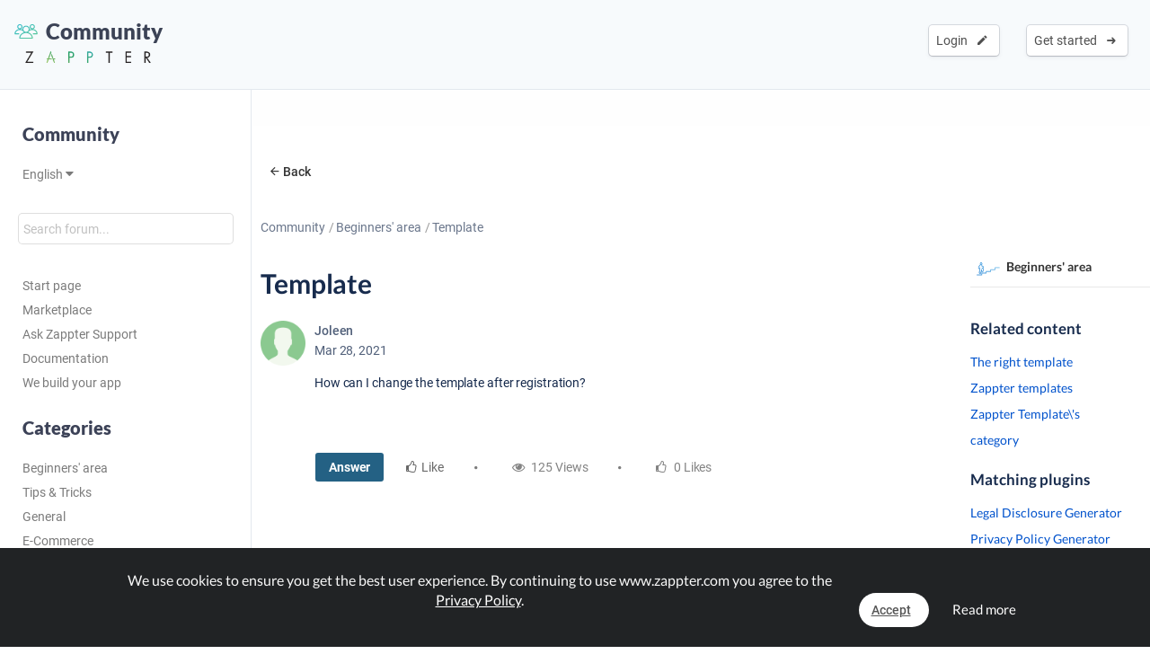

--- FILE ---
content_type: text/html; charset=UTF-8
request_url: https://www.zappter.com/marketplace/en-us/community/app-builder-beginner/template?utm_ab=abt-sba-3
body_size: 8101
content:
<!DOCTYPE html>
<html lang="en">
    <head>

                <meta name="author" content="Zappter AG">
        <meta name="facebook-domain-verification" content="hnir8pq5d11dihfjrjbau1uaomtunt"/>

        <meta name="referrer" content="strict-origin-when-cross-origin">

                <meta name="copyright"
              content="Zappter AG 2026">
                <meta name="generator"
              content="Zappter AG 2026">
                <title>Zappter App Builder - Template | Community</title>
        <meta property="og:title" content="Zappter App Builder - Template | Community"/>
                <meta name="description" content="How can I change the template after registration?">
        <meta property="og:description" content="How can I change the template after registration?"/>
                <meta name="keywords" content="zappter community, zappter question, zappter forums, zappter, low-code, app-builder, app builder">
                    <link rel="alternate" hreflang="en" href="https://www.zappter.com/marketplace/en-us/community/app-builder-beginner/template">

                        <link rel="alternate" hreflang="de" href="https://www.zappter.com/marketplace/de-ch/community/app-builder-beginner/template">

                        <link rel="alternate" hreflang="fr" href="https://www.zappter.com/marketplace/fr-ch/community/app-builder-beginner/template">

                        <link rel="alternate" hreflang="it" href="https://www.zappter.com/marketplace/it-it/community/app-builder-beginner/template">

                        <link rel="alternate" hreflang="es" href="https://www.zappter.com/marketplace/es-es/community/app-builder-beginner/template">

                    <meta property="og:site_name" content="Zappter App Builder - Template | Community">
                <meta property="og:url" content="https://www.zappter.com/marketplace/en-us/community/app-builder-beginner/template">
                        <meta property="og:image" content="https://firebasestorage.googleapis.com/v0/b/mycz-eu/o/false%2Fuploads%2FYlr9lN4aNCTOTvqq7XQvVF1T31TKmngNf6zLKyua-Z-Beginners_area_png.png?alt=media&token=bf2d7e99-d10a-4bb1-b481-d67cd1cb5492">
                <meta property="og:locale" content="en_US">

                    <meta name="p:domain_verify" content="f06835dffc302731a56b064b05f9fb59"/>
            
                        <meta name="viewport" content="initial-scale=1, maximum-scale=1, user-scalable=no">
                        <meta charset="utf-8">
        <link rel="apple-touch-icon" sizes="180x180" href="/assets/favicon/apple-touch-icon.png">
        <link rel="icon" type="image/png" sizes="32x32" href="/assets/favicon/favicon-32x32.png">
        <link rel="icon" type="image/png" sizes="16x16" href="/assets/favicon/favicon-16x16.png">
        <link rel="manifest" href="/assets/favicon/site.webmanifest">
        <link rel="mask-icon" href="/assets/favicon/safari-pinned-tab.svg" color="#5bbad5">
        <meta name="msapplication-TileColor" content="#da532c">
        <meta name="theme-color" content="#f7fafc">
        <meta name="msapplication-config" content="/assets/favicon/browserconfig.xml">

                    <link rel="stylesheet" data-zapped=1 type="text/css"
                  href="https://cdn1.zappter.com/assets/prod/94d0b94bd3fc96608c630611953fd22a.css?9.1.130"/>             <link rel="stylesheet" data-zapped=1 type="text/css"
                  href="https://cdn2.zappter.com/assets/prod/f06d514174caa399b98bacee89c3dc0c.css?9.1.130"/>             <link rel="stylesheet" data-zapped=1 type="text/css"
                  href="https://cdn3.zappter.com/assets/prod/e7c6c6209b0ef2efd69bf54a7a5d8312.css?9.1.130"/>             <link rel="stylesheet" data-zapped=1 type="text/css"
                  href="https://cdn4.zappter.com/wp-content/themes/connectzone/css/connectzone/website.css?9.1.130"/>             <link rel="stylesheet" data-zapped=1 type="text/css"
                  href="https://cdn5.zappter.com/assets/prod/df83f204913a78fce70ecb4ab0246873.css?9.1.130"/> 
        
        <!--[if lt IE 9]>
        <script src="https://oss.maxcdn.com/libs/html5shiv/3.7.0/html5shiv.js"></script>
        <script src="https://oss.maxcdn.com/libs/respond.js/1.4.2/respond.min.js"></script>
        <![endif]-->
        <style type="text/css" media="screen">
            html {
                margin-top: 0px !important;
            }

            * html body {
                margin-top: 0px !important;
            }
        </style>

                    <script src="https://js.stripe.com/v3/"></script>
            
        
    </head>

    <body>

        
        <div class="zapp-w-header displayNone dark docs-header" style="backgrounda: #57beef;">


                <div class="logo">

                    <a href="https://www.zappter.com/marketplace/en-us/community/">
                        <div class="slogan" >
                            <i class="zapp-icon zapp-icon-community"></i> Community</span>
                        </div>
                    </a>
                    <a href="https://www.zappter.com/en-us/">
                        <img class="logo" src="/assets/img/logo_txt.png" />
                    </a>

                </div>

                


                        <div class="zapp-w-header-entry col-xs-none fright">
                            <a class="zapp-btn zapp-btn-s" href="/register/en-us/">
                                Get started</u>                                &nbsp;<i class="ion-arrow-right-c"></i>
                            </a>
                        </div>
                        <div class="zapp-w-header-entry col-xs-none fright">
                            <a class="zapp-btn zapp-btn-s" href="/login/en-us/">
                                Login</u>                                &nbsp;<i class="ion-android-create"></i>
                            </a>
                        </div>

                    



                <div class="zapp-w-header-entry col-md-none col-xs-3">
                    <a class="zapp-btn" onclick="mycz.modules.plugin_store.action.mobileMenu();return false;">
                        <i class="zapp-icon zapp-icon-menu-9 zapp-icon-big button-zappter"></i>
                    </a>
                </div>


        </div>


        
            <div class="zapp-mp-wrapper">

                <div class="zapp-mp-sidebar">
                    

        <div class="zapp-mp-sidebar-mobile-close" onclick="zapp_mp_mobile_close();"><i class="ion-close-round"></i></div>


        <h2 class="">Community</h2>


        <a href="#" onclick="zapp_mp_lang();return false;" class="">
            English <i class="ion-arrow-down-b"></i><br><br>
        </a>

        <div class="zapp-mp-searchbar-container ">
            <input type="text" placeholder="Search forum..." value="" style=";">
            <a class="zapp-btn button-new-blue"><i class="ion-android-search"></i> Search</a>
        </div>

        <a href="/marketplace/en-us/community/" >Start page</a>
        <a href="/marketplace/en-us/" target="_blank">
            Marketplace        </a>
        <a href="#" onclick="zapp_mp_help();return false;">
            Ask Zappter Support        </a>
        <a href="/docs/en-us/" target="_blank">
            Documentation        </a>
        <a href="/we-build-your-app/en-us/" target="_blank">
            We build your app        </a>


                <h2 class="">Categories</h2>
        
            <a href="/marketplace/en-us/community/app-builder-beginner/">
                Beginners' area            </a>

            
            <a href="/marketplace/en-us/community/app-builder-tips/">
                Tips & Tricks            </a>

            
            <a href="/marketplace/en-us/community/app-builder-plugins-general/">
                General            </a>

            
            <a href="/marketplace/en-us/community/app-builder-ecommerce/">
                E-Commerce            </a>

            
            <a href="/marketplace/en-us/community/app-builder-app-store/">
                App Stores Topics            </a>

            
            <a href="/marketplace/en-us/community/app-builder-content-ideas/">
                Content Ideas            </a>

            
            <a href="/marketplace/en-us/community/app-builder-design-ideas/">
                Design Ideas            </a>

            
            <a href="/marketplace/en-us/community/app-builder-marketing/">
                Marketing your app            </a>

            
            <a href="/marketplace/en-us/community/app-builder-branding-your-business/">
                Branding your business            </a>

            
            <a href="/marketplace/en-us/community/app-builder-suggestion-forum/">
                Suggestion Forum            </a>

            
            <a href="/marketplace/en-us/community/app-builder-integration-help/">
                Integration Help            </a>

            
            <a href="/marketplace/en-us/community/app-builder-support-community/">
                Support Community            </a>

                            </div>

                <div class="zapp-mp-main">
                    <div class="zapp-mp-sidebar-mobile" onclick="zapp_mp_mobile();"><i class="ion-arrow-left-c"></i> Community</div>

                    
                        <div class="zapp-marketplace-title ">

                            <div class="zapp-mp-container">

                                <div class="zapp-mp-home-container">

                                    


                                </div>

                            </div>

                        </div>

                        
                    
        <div class="zapp-marketplace-container">
            <div class="zapp-mp-container">
                <div class="zapp-marketplace zapp-community">
                    <div class="zapp-mp-center-container">

                        
        <div class="zapp-block" style="margin-top:30px">
            <a class="zapp-btn button-bigger button-tab button-no-bg"
               href="/marketplace/en-us/community/app-builder-beginner"> <i
                        class="ion-android-arrow-back"></i>Back</a>
        </div>

        <div class="zapp-marketplace-path">
            <a href=/marketplace/en-us/community/>Community</a><a href=/marketplace/en-us/community/app-builder-beginner>Beginners' area</a><a href=# class="disabled">Template</a>        </div>

        <div class="zapp-block">

            <div class="community-block community-topic">

                <div class="zapp-community-topic-head">

                    <h1>Template</h1>

                    
            <div class="zapp-community-user ">
                <div class="zapp-community-user-wrap">
                    <img src="/platform/images/custom/customize/noprofile3.png" style="" />
                </div>
                <div class="zapp-community-user-label">
                    <div class="zapp-community-user-name">Joleen</div><div class="zapp-community-user-date">Mar 28, 2021</div>   </div>
            </div>
                    <div class="zapp-community-topic-first">

                        <div class="text">
                            How can I change the template after registration?                        </div>

                        <div class="btns">

                            <a href="#" class="zapp-btn button-paypal fw-600"
                               onclick="mycz.modules.plugin_store.action.commentToggle($(this));return false;">Answer</a>

                                                            <a href="#" class="zapp-btn button-hover"
                                   onclick="mycz.modules.plugin_store.action.topicUpvote($(this),33);return false;"><i
                                            class="fa fa-thumbs-o-up"></i>Like</a>
                                
                            <span class="circle"><i class="fa fa-circle"></i></span>

                            <a class="zapp-btn button-no-bg"><i
                                        class="fa fa-eye"></i> 125                                Views</a>

                            <span class="circle"><i class="fa fa-circle"></i></span>

                            <a class="zapp-btn button-no-bg"><i
                                        class="fa fa-thumbs-o-up"></i> 0 Likes</a>

                        </div>

                        <div class="zapp-block p-20 js-reply" style="display: none;">
                            <div class="block w-100 fleft">
                                <textarea name="comment" class="no-scrollbar zapp-click-fixer w-100"
                                          placeholder=""></textarea>
                                <a class="zapp-btn button-paypal fw-600 m-5 fright" href="#"
                                   onclick="mycz.modules.plugin_store.action.comment(0, 0, 33,$(this));return false;">Reply                                    <i class="ion-android-arrow-forward f-15"></i></a>
                            </div>
                        </div>

                                                <div class="zapp-community-answers-count">1 Answers</div>
                        
            <div class="zapp-community-user ">
                <div class="zapp-community-user-wrap">
                    <img src="/platform/images/custom/customize/noprofile3.png" style="" />
                </div>
                <div class="zapp-community-user-label">
                    <div class="zapp-community-user-name">Marc33</div><div class="zapp-community-user-date">Mar 29, 2021</div>   </div>
            </div>
                            <div class="zapp-community-topic-first small">

                                <div class="text">
                                    Hi Joleen, click on Settings and you will find the "Template" option, there you can just click on Change Template.                                </div>

                                <div class="btns">

                                    <a href="#" class="color-darkgrey" style="padding-right:10px"
                                       onclick="mycz.modules.plugin_store.action.commentToggle($(this));return false;">Reply</a>

                                                                            <a href="#" class="zapp-btn button-hover"
                                           onclick="mycz.modules.plugin_store.action.communityUpvote($(this),65);return false;"><i
                                                    class="fa fa-thumbs-o-up"></i>Like</a>
                                                                            <span class="circle"><i class="fa fa-circle"></i></span>

                                    <a href="#" class="zapp-btn button-no-bg"><i
                                                class="fa fa-thumbs-o-up"></i> 1                                        Likes</a>

                                </div>

                                <div class="zapp-block p-20 js-reply" style="display: none;">
                                    <div class="block w-100 fleft">
                                        <textarea name="comment" class="no-scrollbar zapp-click-fixer w-100"
                                                  placeholder=""></textarea>
                                        <a class="zapp-btn button-paypal fw-600 m-5 fright" href="#"
                                           onclick="mycz.modules.plugin_store.action.comment(0,65, 33,$(this));return false;">Reply                                            <i class="ion-android-arrow-forward f-15"></i></a>
                                    </div>
                                </div>

                                
                                                            </div>


                                                        <div class="zapp-community-suggest">
                                <strong>Suggest an answer</strong>
                                <div><a href="/login/">Log in</a> or <a href="/register/">sign up</a> to answer</div>
                            </div>
                            
                    </div>
                </div>

                
                    <div class="zapp-community-banner">
                        <div class="icon">
                            <i class="zapp-icon zapp-icon-launch-5 button-fire"></i>
                        </div>
                        <div class="text">
                            <strong>Still have a question?</strong>
                            <span>Get fast answers from people who know.</span>
                            <a class="zapp-btn button-zappter fw-600"
                               href="/register/">Register</a>
                            <a class="zapp-btn button-facebook fw-600" href="/login/">Login</a>
                        </div>
                    </div>
                                </div>

            <div class="community-block-side">

                <div class="zapp-community-topic-cat">
                    <img src="https://firebasestorage.googleapis.com/v0/b/mycz-eu/o/false%2Fuploads%2FYlr9lN4aNCTOTvqq7XQvVF1T31TKmngNf6zLKyua-Z-Beginners_area_png.png?alt=media&token=bf2d7e99-d10a-4bb1-b481-d67cd1cb5492">
                    <div class="zapp-community-topic-cat-title">
                        Beginners' area                    </div>
                </div>

                                        <div class="zapp-community-related-title">Related content</div>
                                                        <a class="zapp-community-related" href="https://www.zappter.com/marketplace/en-us/community/app-builder-beginner/-the-right-template"> The right template</a>

                                                                <a class="zapp-community-related" href="https://www.zappter.com/marketplace/en-us/community/app-builder-beginner/zappter-templates">Zappter templates</a>

                                                                <a class="zapp-community-related" href="https://www.zappter.com/marketplace/en-us/community/app-builder-design-ideas/zappter-templates-">Zappter Template\'s </a>

                                                                <a class="zapp-community-related" href="https://www.zappter.com/marketplace/en-us/community/app-builder-beginner/category">category</a>

                                                        <div class="zapp-community-related-title">Matching plugins</div>
                        
                            <a class="zapp-community-related" href="https://www.zappter.com/marketplace/en-us/plugins/legal-disclosure-generator.html">Legal Disclosure Generator</a>

                            
                            <a class="zapp-community-related" href="https://www.zappter.com/marketplace/en-us/plugins/privacy-policy-generator.html">Privacy Policy Generator</a>

                                        </div>

        </div>

        
                    </div>
                </div>
            </div>
        </div>

        
                                    </div>
            </div>


            

        
        <section class="" id="footer-section">

            <div class="zapp-center-container">

                <!--<div class="col-lg-12 col-xs-none">
                    <a href="//">
                        <img src="/assets/img/logo_b.png" class="no-box-shadow w-100 pos-relative" style="max-width: 150px;left:2px"><br><br><br>
                    </a>
                </div>-->


                <div class="col-lg-12 col-xs-12">

                    <div class="col-lg-3 col-md-3 col-xs-6 col-sm-3 ">
                        <div >
                            <strong>Zappter AG</strong><br>
                            Albulastrasse 57<br>
                            8048 Zürich<br>
                            Switzerland<br><br>

                        </div>

                        <strong>Contact</strong>
                        <a class="" href="#!" onclick="zappter_contact();">Get in touch</a>

                        <strong>Languages</strong>


                                                        <a class="" href="https://www.zappter.com/marketplace/en-us/community/app-builder-beginner/template">English</a>
                                                            <a class="" href="https://www.zappter.com/marketplace/de-ch/community/app-builder-beginner/template">German</a>
                                                            <a class="" href="https://www.zappter.com/marketplace/fr-ch/community/app-builder-beginner/template">French</a>
                                                            <a class="" href="https://www.zappter.com/marketplace/it-it/community/app-builder-beginner/template">Italian</a>
                                                            <a class="" href="https://www.zappter.com/marketplace/es-es/community/app-builder-beginner/template">Spanish</a>
                            
                    </div>

                    <div class="col-lg-3 col-md-3 col-xs-6 col-sm-3">

                        
                                    <strong>Products & Services</strong>

                                    <a class="zappter-app-t" href="/no-code-app-builder/en-us/" title="Zappter App Builder">Zappter <b>App Builder</b></a>
                                    <a class="zappter-systems-t" target="_blank" href="https://www.zappter-systems.com/en-us/" title="Zappter Systems">Zappter <b>Systems</b></a>

                                
                         


                    </div>

                    <div class="col-lg-3 col-md-3 col-xs-6 col-sm-3">

                        <strong>Company</strong>

                        
                                    <a class="" href="/z/en-us/career/">Career & Jobs</a>

                                
                        <a class="" href="/z/en-us/press-materials/">Press Materials</a>

                        <strong>legal</strong>
                        <a class="" href="/z/en-us/terms/">Terms & Conditions</a>
                        <a class="" href="/z/en-us/legal/">Legal Disclosure</a>
                        <a class="" href="/z/en-us/privacy/">Privacy Policy</a>


                        <strong>Partner</strong>
                        <a class="" href="https://www.sunrise.ch" rel="nofollow">Sunrise Communications AG</a>
                        <a class="" href="https://www.cablegroup.tv" rel="nofollow">Cablegroup AG</a>
                        <a class="" href="https://www.bexio.ch" rel="nofollow">Bexio AG</a>

                    </div>

                    <div class="col-lg-3 col-md-3 col-xs-12 col-sm-3">

                        <div class="col-md-12 col-xs-6">

                            <strong>Links</strong>

                                                            <a class="" href="/register/en-us/">Register</a>
                                
                                                            <a class="" href="/login/en-us/">Login</a>
                                

                            
                            <a class="" href="/marketplace/en-us/" title="Marketplace">Marketplace</a>

                            
                                <a class="" href="/blog/en-us/" title="Blog">Blog</a>
                                <a class="" href="/z/en-us/news/" title="News">News</a>

                                                            <a class="" href="/sitemap.xml">Sitemap</a>
                        </div>

                        <div class="col-md-12 col-xs-6">
                            <strong>Help</strong>
                            <a class="" href="/docs/en-us/" target="_blank">Help Center</a>
                            <a class="" href="/marketplace/en-us/community/">Community</a>
                            <a class="" href="/faq/en-us/">Questions & Answers</a>
                            <a class="" href="#!" onclick="zappter_contact();">Contact</a>
                        </div>

                    </div>

                </div>
                <div class="col-lg-12 col-xs-12">
                    <div class="block w-100 fleft p-20"></div>
                    <h3 class="quicksand p-10 built-with" style="">Built with <i class="ion-ios-heart error-red"></i> in Switzerland.</h3>
                    <a class="p-10 w-auto copyright" href="/z/en-us/legal/">&copy; Zappter</a>
                    <br><br>
                    <a href="https://www.facebook.com/zappterofficial" target="_blank" aria-label="Visit Zappter on Facebook" class="inline-block w-auto p-10"><i class="fa fa-facebook-official button-f-dark f-30"></i></a>
                    <a href="https://www.instagram.com/zappter_official/" target="_blank" aria-label="Visit Zappter on Instagram" class="inline-block w-auto p-10"><i class="fa fa-instagram button-f-dark f-30"></i></a>
                    <a href="https://twitter.com/zappter" target="_blank" aria-label="Visit Zappter on Twitter" class="inline-block w-auto p-10"><i class="fa fa-twitter button-f-dark f-30"></i></a>
                    <a href="https://www.youtube.com/channel/UC2HRYBgPy8zl6fAsQmjb7OQ" target="_blank" aria-label="Visit Zappter on Youtube"  class="inline-block w-auto p-10"><i class="fa fa-youtube-play button-f-dark f-30"></i></a>
                    <a href="https://www.pinterest.ch/zappter_official/" target="_blank" aria-label="Visit Zappter on Pinterest" class="inline-block w-auto p-10"><i class="fa fa-pinterest button-f-dark f-30"></i></a>
                    <a href="https://ch.linkedin.com/company/zappter" target="_blank" aria-label="Visit Zappter on LinkedIn" class="inline-block w-auto p-10"><i class="fa fa-linkedin-square button-f-dark f-30"></i></a>
                </div>
            </div>
        </section>

        </div>
            <script type="text/javascript" data-zapped=1
                    src="https://cdn6.zappter.com/assets/prod/1261c6ac27d02b14a8f637fd213a64f0.js?9.1.130"></script>             <script type="text/javascript" data-zapped=1
                    src="https://cdn1.zappter.com/assets/prod/3cdb3dd0574f0bc42c838e207ded4940.js?9.1.130"></script>             <script type="text/javascript" data-zapped=1
                    src="https://cdn2.zappter.com/assets/prod/dab3879d140af7b10939903a88f012a8.js?9.1.130"></script>             <script type="text/javascript" data-zapped=1
                    src="https://cdn3.zappter.com/assets/prod/959ff9deaaf469d831910cf573275d92.js?9.1.130"></script>             <script type="text/javascript" data-zapped=1
                    src="https://cdn4.zappter.com/assets/prod/b813b9b154b69482342ccbfed9ccd368.js?9.1.130"></script>             <script type="text/javascript" data-zapped=1
                    src="https://cdn5.zappter.com/assets/prod/7b68836da10263a2cf6ef89c8153a5ca.js?9.1.130"></script>             <script type="text/javascript" data-zapped=1
                    src="https://cdn6.zappter.com/assets/prod/2f6a7feecef4523a61577c2618d3ceaf.js?9.1.130"></script>             <script type="text/javascript" data-zapped=1
                    src="https://cdn1.zappter.com/assets/prod/4a2f532f6af446f9acff84c3a6795efb.js?9.1.130"></script>             <script type="text/javascript" data-zapped=1
                    src="https://cdn2.zappter.com/assets/prod/d253fe28af822f85d8fe17232199741f.js?9.1.130"></script>             <script type="text/javascript" data-zapped=1
                    src="https://cdn3.zappter.com/assets/prod/de4f1ea3e8692fbd4f49acf244c03c6a.js?9.1.130"></script>             <script type="text/javascript" data-zapped=1
                    src="https://cdn4.zappter.com/assets/prod/0ffddf5fd8b1fa35c86d13b6f5005a1b.js?9.1.130"></script>             <script type="text/javascript" data-zapped=1
                    src="https://cdn5.zappter.com/assets/prod/b6ebe6aac5254b9a312180b61305020d.js?9.1.130"></script>             <script type="text/javascript" data-zapped=1
                    src="https://cdn6.zappter.com/assets/prod/c40c5b691c67a6a63a9ea47185a3a910.js?9.1.130"></script>             <script type="text/javascript" data-zapped=1
                    src="https://cdn1.zappter.com/assets/prod/67715113a857378599d6b58aad349da6.js?9.1.130"></script>             <script type="text/javascript" data-zapped=1
                    src="https://cdn2.zappter.com/assets/prod/0ee09a96905c6236e2788aa6c7d33717.js?9.1.130"></script>             <script type="text/javascript" data-zapped=1
                    src="https://cdn3.zappter.com/assets/prod/efaa2b46a4a556da744bc2ba00e2978d.js?9.1.130"></script>             <script type="text/javascript" data-zapped=1
                    src="https://cdn4.zappter.com/assets/prod/ce6b3cd5933815169630a23c5e43a499.js?9.1.130"></script>             <script type="text/javascript" data-zapped=1
                    src="https://cdn5.zappter.com/assets/prod/207ac97f64ecae14e4af1236fb289fb2.js?9.1.130"></script>             <script type="text/javascript" data-zapped=1
                    src="https://cdn6.zappter.com/assets/prod/473267741804dd7af9a55ecd96e3bc9d.js?9.1.130"></script>             <script type="text/javascript" data-zapped=1
                    src="https://cdn1.zappter.com/assets/prod/b96dec5cdb1c2b8f10c5cb8b3e9a2e39.js?9.1.130"></script>             <script type="text/javascript" data-zapped=1
                    src="https://cdn2.zappter.com/assets/prod/444bd6e6f159cef77e68d9e4f9c908f3.js?9.1.130"></script>             <!-- Global site tag (gtag.js) - Google Analytics -->
            <script async src="https://www.googletagmanager.com/gtag/js?id=G-D01Z72WNCS"></script>
            <script>
                window.dataLayer = window.dataLayer || [];
                function gtag(){window.dataLayer.push(arguments);}
                gtag('js', new Date());

                gtag('config', 'G-D01Z72WNCS');
            </script>
                            <script>
                    (function(h,o,t,j,a,r){
                        h.hj = h.hj || function(){
                            (h.hj.q = h.hj.q || []).push(arguments)
                        };
                        h._hjSettings = {hjid:1116163,hjsv: 6};
                        a = o.getElementsByTagName('head')[0];
                        r = o.createElement('script');
                        r.async = 1;
                        r.src = t + h._hjSettings.hjid + j + h._hjSettings.hjsv;
                        a.appendChild(r);
                    })(window,document,'https://static.hotjar.com/c/hotjar-','.js?sv=');
                </script>
                        <script type="text/javascript">
            window.UserToken = false;window.$bestCurrency = "usd";window.DEV = false;window.UAT = false;window.$usermeta = [];window.$Subscriptions = [];window.$SubscriptionStatus = false;window.$mySubscription = false;window.$FailedPayments = false;window.$TrialEnded = false;window.$PausedPlugins = false;window.$myPlugins = [];window.$wbyaPrice = 4990;window.$wbyaClass = "button-wbya";window.$wbyaAppTypes = {"E-Commerce":{"icon":"zapp-icon zapp-icon-bag-pay","title":"E-Commerce \/ Online Shop","text":"I have an online store and \/ or want an app to sell products and services."},"Booking-App":{"icon":"zapp-icon zapp-icon-calendar","title":"Appointment booking","text":"I would like to offer bookings like a massage, car rental, treatments or other."},"Event-App":{"icon":"zapp-icon zapp-icon-calendar-star","title":"Events, Ticket Sales","text":"I would like to sell tickets and events in my app."},"Course-App":{"icon":"zapp-icon zapp-icon-yoga","title":"Courses, sports activities","text":"I would like to offer classes, like yoga, Zumba, or something similar."},"Request-App":{"icon":"zapp-icon zapp-icon-requests","title":"Request System","text":"I provide products or services that can be requested."},"Company-App":{"icon":"zapp-icon zapp-icon-company","title":"Company Profile","text":"I would like to offer information about my company, including media, news and more."},"Services-App":{"icon":"zapp-icon zapp-icon-crm-2","title":"Services","text":"I offer services which can be requested or booked directly."},"Restaurant-App":{"icon":"zapp-icon zapp-icon-ingredient-group","title":"Restaurant & Gastronomy","text":"I would like to offer reservations, order in the restaurant and offer take-away or delivery."},"Hotel-App":{"icon":"zapp-icon zapp-icon-bed","title":"Hotel App","text":"I have a hotel and would like to offer room service, spa treatments and more."},"Club-App":{"icon":"zapp-icon zapp-icon-party","title":"Club App","text":"I have a club and want to sell admissions and offer lounge reservations."},"Stamps-App":{"icon":"zapp-icon zapp-icon-stamp","title":"Stamp card \/ Loyalty","text":"I want a digital stamp card in which my customers can collect points."},"Blog-App":{"icon":"zapp-icon zapp-icon-align-left","title":"Blog","text":"I have a blog and now want an app."},"Influencer-App":{"icon":"zapp-icon zapp-icon-playlist","title":"Influencer","text":"I am an influencer and I want to display my content in my app."},"Youtube":{"icon":"zapp-icon zapp-icon-movie","title":"Youtube Channel","text":"I want to display my Youtube content in my app."},"Gamer-App":{"icon":"zapp-icon zapp-icon-gamer","title":"Streamer","text":"I am a gamer and streamer and want to skyrocket with my own app."},"Fitness-App":{"icon":"zapp-icon zapp-icon-fitness","title":"Fitness","text":"I want a fitness app (workouts, videos, content, challenges)."},"Beauty-App":{"icon":"zapp-icon zapp-icon-resources","title":"Beauty & Care","text":"I work in the beauty field (nail salon, cosmetics and the like)."},"Coiffeur-App":{"icon":"zapp-icon zapp-icon-cut","title":"Hairdresser App","text":"I would like to offer appointment bookings and the sale of my products."},"Society-App":{"icon":"zapp-icon zapp-icon-society","title":"Society","text":"I have a society \/ club and now want an app for it."},"Education-App":{"icon":"zapp-icon zapp-icon-education","title":"Education","text":"I want an app for my school, online courses or something like that."},"others":{"icon":"zapp-icon zapp-icon-bulb","title":"Other","text":"I have a different plan or my desired app is not listed."}};window.$wbyaFontClass = "color-wbya";window.$wbyaOriginalPrice = 9980;window.$wbyaDiscount = "50%";window.$wbyaEndDate = "31.5.2023";window.$STORE = "zappter";window.$isLoggedIn = false;window.page = "marketplace";window.$isSupporter = 1;window.$baseLink = "\/marketplace\/en-us\/community\/";window.$Links = {"privacy-policy":"https:\/\/www.zappter.com\/z\/en-us\/privacy\/","station":"https:\/\/station.zappter.com"};window.$DOMAIN = "www.zappter.com";window.domain_fqdn = "zappter.eu1.myconnectzone.com";window.$billStatus = false;window.$AvailableLanguages = ["en-us","de-ch","fr-ch","it-it","es-es"];window.$AvailableCurrencies = ["USD","CHF","EUR","GBP"];window.$localeLanguage = "en-us";window.isPowered = 0;window.$ZAPPIN_CURRENCIES = ["USD","CHF","EUR","GBP"];window.$Products = null;window.currency = null;window.$ZAPPIN_CURRENCY = "usd";window.allow_register = 1;window.register_only_with_key = 0;window.$RegisterPhoneAuth = 1;window.has_website = 1;window.no_marketplace = 0;window.no_docs = 0;window.dark_mode_no_invert = 0;window.$logo = false;window.$REFERER = null;window.company_name = "Zappter";window.login_background = "#fff";window.register_background = "linear-gradient(50deg, #2dcf8c,#2DAECF)";window.$has_templates = true;window.fqdn = false;window.CSS_JS_VERSION = "9.1.130";window.$StorageSize = 0;window.$isPlatformPage = true;window.$FireFoxPerfectScrollbarSites = ["hotelgroup","customize","website-builder","zappter-flow","zappter-engine","czadmin","myaccount"];window.$currentPage = "marketplace";window.$lotties = [{"style":"left:-100px;top:100px;","src":"1.json"},{"style":"left:-100px;top:100px;","src":"2.json"},{"style":"left:-100px;top:100px;","src":"3.json"}];window.oAuth = {"google":{"icon":"zapp-cicon zapp-cicon-google","backend-icon":"zapp-cicon zapp-cicon-google","title":"Google","background":"#fff","fontColor":"#333","id":"972040434853-h4ctekvm3mvi84n3c34k7u5v9e25qjur.apps.googleusercontent.com","type":"regular","dialogUrl":"https:\/\/accounts.google.com\/o\/oauth2\/auth?scope=https:\/\/www.googleapis.com\/auth\/userinfo.email%20https:\/\/www.googleapis.com\/auth\/userinfo.profile&response_type=code"},"bexio":{"icon":"zapp-cicon zapp-cicon-bexio","backend-icon":"zapp-cicon zapp-cicon-bexio","title":"Bexio","background":"#0f2e3b","fontColor":"#fff","type":"openid"},"github":{"icon":"ion-social-github","backend-icon":"zapp-cicon zapp-cicon-github","title":"GitHub","background":"#000","fontColor":"#fff","id":"Iv1.f359e77ce8ef68a7","type":"regular","dialogUrl":"https:\/\/github.com\/login\/oauth\/authorize?scope=user:email&response_type=code","loginOnly":true},"github_reg":{"icon":"ion-social-github","backend-icon":"zapp-cicon zapp-cicon-github","title":"GitHub","background":"#000","fontColor":"#fff","id":"Iv1.28103f0dc92b0d1f","type":"regular","dialogUrl":"https:\/\/github.com\/login\/oauth\/authorize?scope=user:email&response_type=code","registerOnly":true},"azure":{"icon":"zapp-cicon zapp-cicon-azure","backend-icon":"zapp-cicon zapp-cicon-azure","title":"Azure","background":"#fff","fontColor":"#000","id":"fe4c5458-96d6-4935-b23f-6128abe5cc65","type":"regular","dialogUrl":"https:\/\/login.microsoftonline.com\/common\/oauth2\/v2.0\/authorize?scope=user.read+openid+profile+email&response_type=code","loginOnly":true}};window.login_circles = false;window.$ST = "Dnmw3mGwR76xijfMmZSt2UYtmjSeCEiAbVnC79xA";window.station = false;window.$PlatformErrors = null;window.$ZappNonce = [];window.$myAppsAllowed = true;        </script>


                        <script type="text/javascript"
                        src="/assets/prod/en.js?9.1.130"></script> 
            <script type="text/javascript" src="/platform/js/lib/tinymce/tinymce.min.js"></script>

            

</body>
</html>        <script type="text/javascript">window.$currentStore = "community"</script>
        <script type="text/javascript">window.$theItem = "Community"</script>
        <script type="text/javascript">window.$singleItem = "Community"</script>
        <script type="text/javascript">window.$thisItem = ""</script>
    </body>
</html>

    <?php

--- FILE ---
content_type: image/svg+xml
request_url: https://cdn2.zappter.com/zicons/launch-5.svg
body_size: 2467
content:
<svg xmlns="http://www.w3.org/2000/svg" xmlns:xlink="http://www.w3.org/1999/xlink" version="1.1" x="0px" y="0px" viewBox="0 0 512 512" style="enable-background:new 0 0 512 512;" xml:space="preserve"><g><g><g><g><g><path d="M272.626,333.707c-2.614,0-5.169-1.025-7.072-2.929l-34.277-34.277c-3.905-3.905-3.906-10.237,0-14.143l14.589-14.59       c2.018-2.018,3.129-4.724,3.129-7.619s-1.111-5.602-3.129-7.619c-2.018-2.018-4.724-3.129-7.619-3.129       s-5.602,1.111-7.619,3.129l-14.59,14.59c-1.875,1.875-4.418,2.929-7.071,2.929s-5.196-1.054-7.071-2.929l-34.278-34.279       c-2.599-2.599-3.563-6.414-2.51-9.935c11.416-38.187,32.455-73.376,60.843-101.765c45.76-45.76,106.525-70.961,171.102-70.961       c13.262,0,26.607,1.101,39.666,3.272c4.22,0.702,7.525,4.008,8.226,8.228c6.162,37.129,3.503,75.75-7.69,111.688       c-11.565,37.131-32.313,71.391-59.999,99.077c-28.308,28.308-63.493,49.345-101.752,60.839       C274.556,333.568,273.586,333.707,272.626,333.707z M252.489,289.43l22.917,22.916c32.911-10.864,63.13-29.468,87.705-54.043       c48.874-48.873,72.199-117.997,63.169-186.19c-9.675-1.283-19.476-1.932-29.229-1.932c-59.234,0-114.978,23.121-156.96,65.104       c-24.643,24.644-43.249,54.86-54.049,87.699l22.923,22.923l7.519-7.519c5.795-5.795,13.523-8.987,21.761-8.987       s15.966,3.191,21.762,8.987c5.795,5.795,8.986,13.523,8.986,21.761c0,8.238-3.191,15.966-8.986,21.762L252.489,289.43z"></path></g><g><path d="M434.119,154.746c-1.702,0-3.4-0.435-4.925-1.296c-16.756-9.48-32.772-21.809-47.606-36.642       c-14.65-14.651-27.322-31.115-36.645-47.611c-1.585-2.805-1.722-6.202-0.367-9.125c1.355-2.923,4.036-5.014,7.201-5.618       c14.896-2.839,30.135-4.279,45.293-4.279c13.256,0,26.597,1.103,39.651,3.279c4.218,0.703,7.521,4.009,8.222,8.227       c4.675,28.183,4.339,56.756-0.999,84.927c-0.601,3.168-2.691,5.853-5.617,7.21C436.99,154.438,435.553,154.746,434.119,154.746       z M370.108,71.821c7.267,10.702,15.963,21.186,25.622,30.844c9.643,9.644,20.125,18.337,30.839,25.613       c2.285-18.694,2.19-37.508-0.288-56.167C407.691,69.637,388.756,69.54,370.108,71.821z"></path></g><g><path d="M317.671,238.16C317.67,238.16,317.671,238.16,317.671,238.16c-15.376,0-29.809-5.965-40.64-16.795       c-22.424-22.424-22.436-58.9-0.025-81.31c10.837-10.837,25.28-16.805,40.668-16.805c15.387,0,29.83,5.968,40.667,16.805       c22.409,22.41,22.398,58.885-0.024,81.31C347.485,232.195,333.05,238.16,317.671,238.16z M317.674,143.249       c-10.046,0-19.466,3.888-26.525,10.948c-14.612,14.612-14.601,38.399,0.025,53.025c7.053,7.054,16.463,10.938,26.497,10.938       c10.037,0,19.449-3.884,26.503-10.938c14.626-14.626,14.637-38.413,0.024-53.025       C337.139,147.137,327.719,143.249,317.674,143.249z"></path></g><g><path d="M317.674,198.186C317.673,198.186,317.673,198.186,317.674,198.186c-4.677,0-9.068-1.817-12.368-5.116       c-6.822-6.823-6.823-17.921-0.005-24.741c3.301-3.302,7.695-5.12,12.373-5.12c4.679,0,9.072,1.818,12.373,5.12       c3.301,3.3,5.118,7.695,5.115,12.374c-0.002,4.675-1.82,9.066-5.121,12.366C326.743,196.369,322.35,198.186,317.674,198.186z        M317.674,178.186c-0.657,0-1.304,0.271-1.774,0.742c-0.468,0.467-0.736,1.111-0.737,1.766c0,0.658,0.271,1.306,0.742,1.777       c0.936,0.935,2.598,0.938,3.539,0c0.994-0.995,0.996-2.551,0.004-3.543C318.976,178.456,318.33,178.186,317.674,178.186z"></path></g><g><path d="M309.251,412.94c-1.802,0-3.594-0.486-5.177-1.443l-72.19-43.668c-2.629-1.591-4.381-4.302-4.751-7.353       s0.683-6.103,2.856-8.275l35.565-35.565c1.167-1.167,2.604-2.026,4.184-2.503c21.518-6.489,41.806-16.096,60.303-28.555       c3.422-2.305,7.907-2.271,11.297,0.084c3.387,2.355,4.979,6.55,4.01,10.561L318.97,405.291       c-0.749,3.099-2.932,5.654-5.874,6.88C311.86,412.686,310.554,412.94,309.251,412.94z M253.154,357.32l49.586,29.995       l17.543-72.541c-13.477,7.218-27.642,13.162-42.345,17.762L253.154,357.32z"></path></g><g><path d="M139.124,271.336c-0.4,0-0.802-0.024-1.205-0.072c-3.051-0.37-5.762-2.123-7.352-4.752l-43.667-72.19       c-1.65-2.728-1.901-6.079-0.675-9.021s3.782-5.125,6.88-5.874l109.068-26.377c4.008-0.969,8.205,0.623,10.561,4.01       s2.389,7.874,0.084,11.296c-12.515,18.581-22.122,38.865-28.551,60.291c-0.476,1.584-1.337,3.026-2.507,4.196l-35.565,35.566       C144.308,270.294,141.759,271.336,139.124,271.336z M111.08,195.655l29.995,49.586l24.779-24.78       c4.571-14.671,10.514-28.838,17.757-42.348L111.08,195.655z"></path></g><g><path d="M202.777,326.366c-8.238,0-15.966-3.191-21.762-8.986c-11.999-12-11.999-31.523,0-43.523l35.469-35.469       c5.795-5.795,13.524-8.987,21.762-8.987s15.966,3.192,21.762,8.987c11.999,12,11.999,31.523,0,43.523l-35.469,35.469       C218.744,323.175,211.015,326.366,202.777,326.366z M238.246,249.401c-2.896,0-5.602,1.111-7.62,3.129l-35.468,35.469       c-4.202,4.201-4.202,11.037,0,15.238c2.018,2.018,4.724,3.129,7.619,3.129s5.602-1.111,7.62-3.129l35.468-35.469       c4.202-4.201,4.202-11.037,0-15.239C243.848,250.512,241.142,249.401,238.246,249.401z"></path></g><g><path d="M332.875,308.437c-2.56,0-5.118-0.977-7.071-2.929l-28.284-28.284c-3.905-3.905-3.905-10.237,0-14.143       c3.906-3.904,10.236-3.904,14.143,0l28.284,28.284c3.905,3.905,3.905,10.237,0,14.143       C337.993,307.46,335.435,308.437,332.875,308.437z"></path></g><g><path d="M226.809,188.228c-2.559,0-5.119-0.976-7.071-2.929l-14.142-14.142c-3.905-3.905-3.905-10.237,0-14.143       c3.905-3.905,10.237-3.905,14.143,0l14.142,14.142c3.905,3.905,3.905,10.237,0,14.143       C231.928,187.252,229.368,188.228,226.809,188.228z"></path></g><g><path d="M142.789,470.238c-2.559,0-5.119-0.977-7.071-2.929c-3.905-3.905-3.905-10.237,0-14.143l76.949-76.949       c3.905-3.904,10.237-3.904,14.143,0c3.905,3.905,3.905,10.237,0,14.143L149.86,467.31       C147.908,469.262,145.348,470.238,142.789,470.238z"></path></g><g><path d="M128.647,427.812c-2.56,0-5.118-0.977-7.071-2.929c-3.905-3.905-3.905-10.237,0-14.143l48.665-48.664       c3.905-3.904,10.237-3.903,14.142,0c3.905,3.905,3.905,10.237,0,14.143l-48.665,48.664       C133.766,426.835,131.206,427.812,128.647,427.812z"></path></g><g><path d="M100.363,385.385c-2.56,0-5.118-0.977-7.071-2.929c-3.905-3.905-3.905-10.237,0-14.143l48.665-48.664       c3.905-3.904,10.236-3.903,14.142,0c3.905,3.905,3.905,10.237,0,14.143l-48.665,48.664       C105.481,384.408,102.922,385.385,100.363,385.385z"></path></g><g><path d="M192.287,477.309c-2.56,0-5.118-0.977-7.071-2.929c-3.905-3.905-3.905-10.237,0-14.143l48.665-48.664       c3.905-3.904,10.237-3.903,14.142,0c3.905,3.905,3.905,10.237,0,14.143l-48.665,48.664       C197.405,476.332,194.846,477.309,192.287,477.309z"></path></g><g><path d="M50.865,378.314c-2.559,0-5.119-0.977-7.071-2.929c-3.905-3.905-3.905-10.237,0-14.143l62.807-62.807       c3.905-3.904,10.237-3.904,14.143,0c3.905,3.905,3.905,10.237,0,14.143l-62.807,62.807       C55.984,377.338,53.424,378.314,50.865,378.314z"></path></g><g><path d="M43.794,328.816c-2.56,0-5.118-0.977-7.071-2.929c-3.905-3.905-3.905-10.237,0-14.143l48.665-48.664       c3.905-3.904,10.237-3.903,14.142,0c3.905,3.905,3.905,10.237,0,14.143l-48.665,48.664       C48.913,327.84,46.354,328.816,43.794,328.816z"></path></g></g><g><path d="M118.206,94.691c-16.542,0-30-13.458-30-30s13.458-30,30-30s30,13.458,30,30S134.748,94.691,118.206,94.691z       M118.206,54.691c-5.514,0-10,4.486-10,10s4.486,10,10,10s10-4.486,10-10S123.72,54.691,118.206,54.691z"></path></g><g><path d="M398.206,434.691c-22.056,0-40-17.944-40-40s17.944-40,40-40s40,17.944,40,40S420.262,434.691,398.206,434.691z       M398.206,374.691c-11.028,0-20,8.972-20,20s8.972,20,20,20s20-8.972,20-20S409.234,374.691,398.206,374.691z"></path></g><g><path d="M448.206,304.691c-16.542,0-30-13.458-30-30s13.458-30,30-30s30,13.458,30,30S464.748,304.691,448.206,304.691z       M448.206,264.69c-5.514,0-10,4.486-10,10.001c0,5.514,4.486,10,10,10s10-4.486,10-10      C458.206,269.177,453.72,264.69,448.206,264.69z"></path></g></g></g></g></svg>